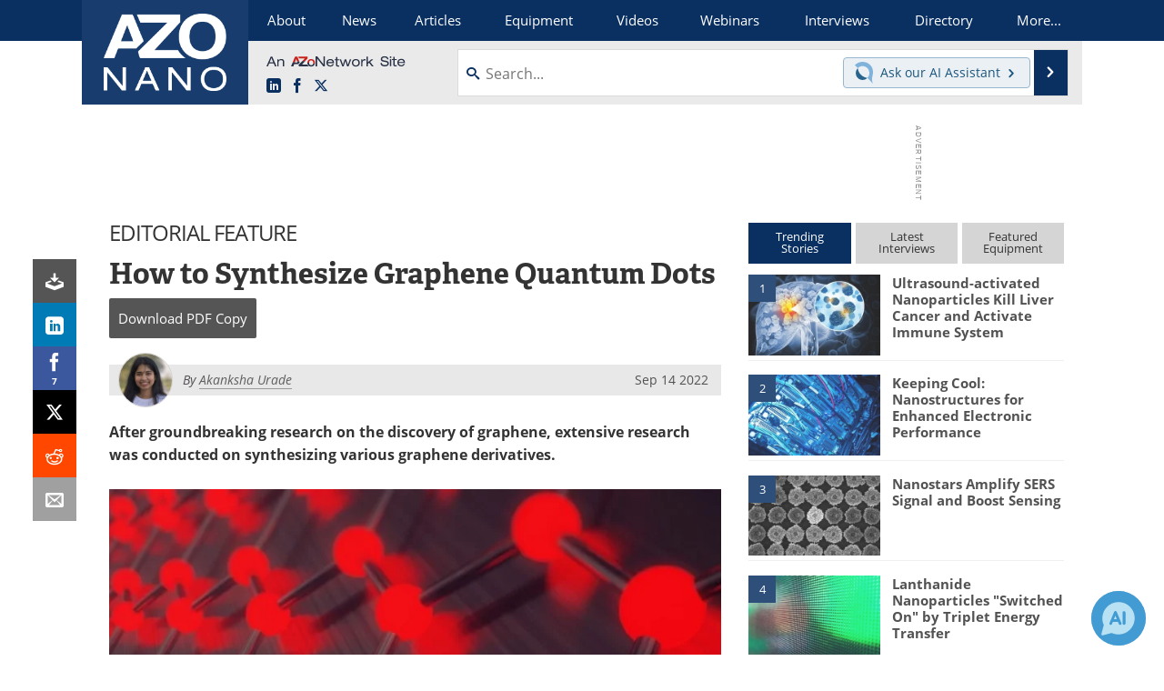

--- FILE ---
content_type: text/html; charset=utf-8
request_url: https://www.google.com/recaptcha/api2/aframe
body_size: 267
content:
<!DOCTYPE HTML><html><head><meta http-equiv="content-type" content="text/html; charset=UTF-8"></head><body><script nonce="BCfPT2EMejqlCe1CnWJE2g">/** Anti-fraud and anti-abuse applications only. See google.com/recaptcha */ try{var clients={'sodar':'https://pagead2.googlesyndication.com/pagead/sodar?'};window.addEventListener("message",function(a){try{if(a.source===window.parent){var b=JSON.parse(a.data);var c=clients[b['id']];if(c){var d=document.createElement('img');d.src=c+b['params']+'&rc='+(localStorage.getItem("rc::a")?sessionStorage.getItem("rc::b"):"");window.document.body.appendChild(d);sessionStorage.setItem("rc::e",parseInt(sessionStorage.getItem("rc::e")||0)+1);localStorage.setItem("rc::h",'1764894918409');}}}catch(b){}});window.parent.postMessage("_grecaptcha_ready", "*");}catch(b){}</script></body></html>